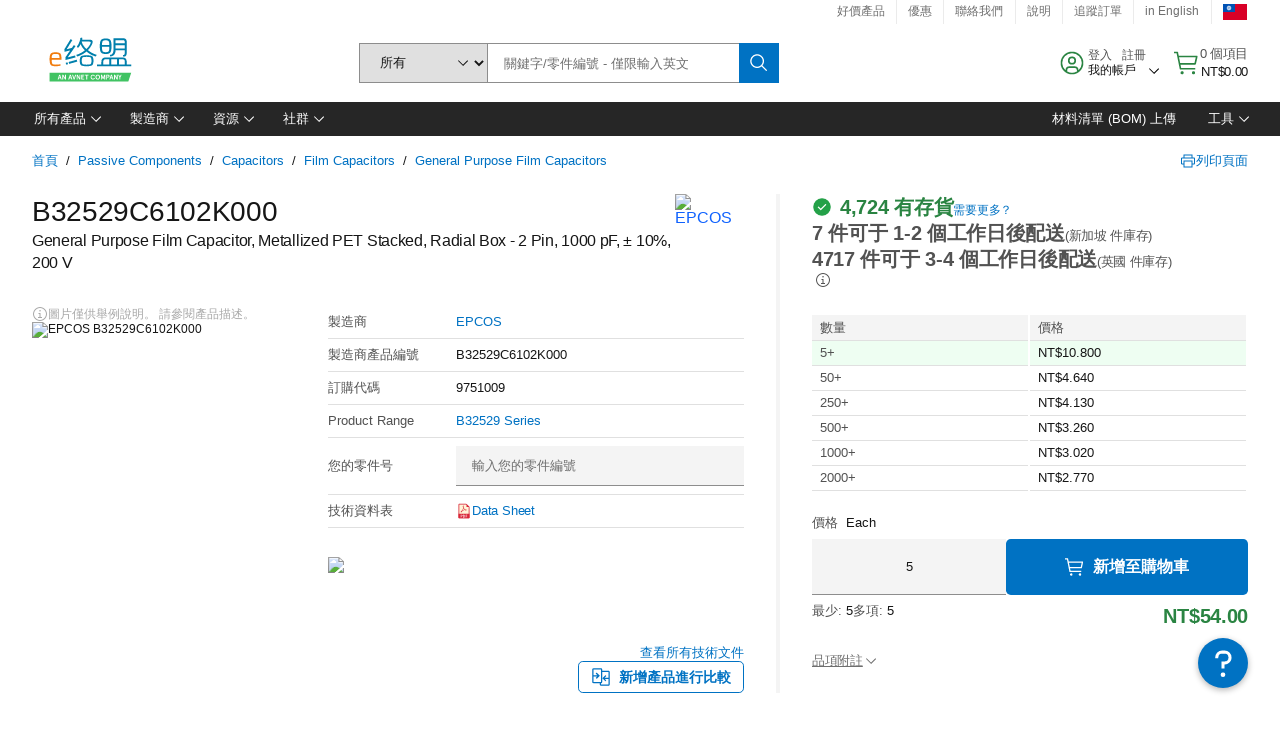

--- FILE ---
content_type: application/x-javascript;charset=utf-8
request_url: https://smetrics.element14.com/id?d_visid_ver=5.5.0&d_fieldgroup=A&mcorgid=106315F354E6D5430A4C98A4%40AdobeOrg&mid=21361446549451794418687506656688514392&ts=1769095416330
body_size: -40
content:
{"mid":"21361446549451794418687506656688514392"}